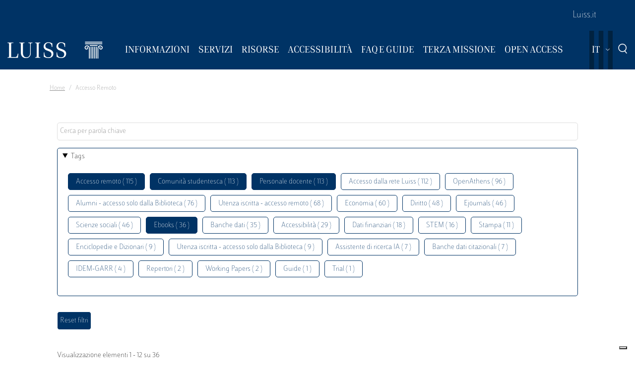

--- FILE ---
content_type: text/html; charset=UTF-8
request_url: https://biblioteca.luiss.it/it/taxonomy/term/69?field_tags_target_id%5B0%5D=47&field_tags_target_id%5B2%5D=69&field_tags_target_id%5B4%5D=43&field_tags_target_id%5B5%5D=79
body_size: 7012
content:
<!DOCTYPE html>
<html lang="it" dir="ltr">
<head>
  <script src="https://embeds.iubenda.com/widgets/57e80dbb-1972-4399-b194-594d52fa8588.js" type="text/javascript"></script>
<meta charset="utf-8" />
<link rel="canonical" href="https://biblioteca.luiss.it/it/taxonomy/term/69" />
<meta name="Generator" content="Drupal 9 (https://www.drupal.org)" />
<meta name="MobileOptimized" content="width" />
<meta name="HandheldFriendly" content="true" />
<meta name="viewport" content="width=device-width, initial-scale=1.0" />
<link rel="icon" href="/themes/custom/biblioteca/favicon.ico" type="image/vnd.microsoft.icon" />
<link rel="alternate" hreflang="en" href="https://biblioteca.luiss.it/en/taxonomy/term/69" />
<link rel="alternate" hreflang="it" href="https://biblioteca.luiss.it/it/taxonomy/term/69" />
<script>window.StackMapPopupCallback = function () { gtag("event", "stackmap_clicks"); }</script>

  <title>Accesso remoto | Biblioteca Luiss Guido Carli</title>
  <link rel="stylesheet" media="all" href="/sites/default/files/css/css_yV4ALhg6bbAjJEg_gSayy33o0T0FQylkcpnWKzlIeQQ.css" />
<link rel="stylesheet" media="all" href="/sites/default/files/css/css_N8qbNnuSjfyjarCRs59CmszmfHHFLH61xBUukOmL8Oo.css" />

  <script type="application/json" data-drupal-selector="drupal-settings-json">{"path":{"baseUrl":"\/","scriptPath":null,"pathPrefix":"it\/","currentPath":"taxonomy\/term\/69","currentPathIsAdmin":false,"isFront":false,"currentLanguage":"it","currentQuery":{"field_tags_target_id":{"0":"47","2":"69","4":"43","5":"79"}}},"pluralDelimiter":"\u0003","suppressDeprecationErrors":true,"ajaxPageState":{"libraries":"better_exposed_filters\/auto_submit,better_exposed_filters\/general,biblioteca\/global-styling,core\/drupal.collapse,core\/drupal.dropbutton,core\/drupal.form,fontawesome\/fontawesome.svg,google_tag\/gtag,google_tag\/gtag.ajax,google_tag\/gtm,luiss_theme\/global-styling,paragraphs\/drupal.paragraphs.unpublished,system\/base,views\/views.module","theme":"biblioteca","theme_token":null},"ajaxTrustedUrl":{"\/it\/taxonomy\/term\/69":true},"gtm":{"tagId":null,"settings":{"data_layer":"dataLayer","include_classes":false,"allowlist_classes":"","blocklist_classes":"","include_environment":false,"environment_id":"","environment_token":""},"tagIds":["GTM-K8J835Q"]},"gtag":{"tagId":"","consentMode":false,"otherIds":[],"events":[],"additionalConfigInfo":[]},"user":{"uid":0,"permissionsHash":"e01581cd2e8fcd5fdd63fc16b0a284b56e39266618f6b138c51c37b636a07901"}}</script>
<script src="/core/assets/vendor/modernizr/modernizr.min.js?v=3.11.7"></script>
<script src="/core/misc/modernizr-additional-tests.js?v=3.11.7"></script>
<script src="/sites/default/files/js/js_qiOJboP-yBXBXBBhvL2qDO7h1UkXyuHFzC-ny51asMo.js"></script>
<script src="/libraries/fontawesome/js/all.min.js?v=6.4.2" defer></script>
<script src="/modules/contrib/google_tag/js/gtm.js?t93v4b"></script>
<script src="/modules/contrib/google_tag/js/gtag.js?t93v4b"></script>

  <!-- favicon style -->
  <link rel="apple-touch-icon" sizes="57x57" href="/themes/custom/biblioteca/source/images/favicon/apple-icon-57x57.png">
  <link rel="apple-touch-icon" sizes="60x60" href="/themes/custom/biblioteca/source/images/favicon/apple-icon-60x60.png">
  <link rel="apple-touch-icon" sizes="72x72" href="/themes/custom/biblioteca/source/images/favicon/apple-icon-72x72.png">
  <link rel="apple-touch-icon" sizes="76x76" href="/themes/custom/biblioteca/source/images/favicon/apple-icon-76x76.png">
  <link rel="apple-touch-icon" sizes="114x114" href="/themes/custom/biblioteca/source/images/favicon/apple-icon-114x114.png">
  <link rel="apple-touch-icon" sizes="120x120" href="/themes/custom/biblioteca/source/images/favicon/apple-icon-120x120.png">
  <link rel="apple-touch-icon" sizes="144x144" href="/themes/custom/biblioteca/source/images/favicon/apple-icon-144x144.png">
  <link rel="apple-touch-icon" sizes="152x152" href="/themes/custom/biblioteca/source/images/favicon/apple-icon-152x152.png">
  <link rel="apple-touch-icon" sizes="180x180" href="/themes/custom/biblioteca/source/images/favicon/apple-icon-180x180.png">
  <link rel="icon" type="image/png" sizes="192x192"  href="/themes/custom/biblioteca/source/images/favicon/android-icon-192x192.png">
  <link rel="icon" type="image/png" sizes="32x32" href="/themes/custom/biblioteca/source/images/favicon/favicon-32x32.png">
  <link rel="icon" type="image/png" sizes="96x96" href="/themes/custom/biblioteca/source/images/favicon/favicon-96x96.png">
  <link rel="icon" type="image/png" sizes="16x16" href="/themes/custom/biblioteca/source/images/favicon/favicon-16x16.png">
  <meta name="msapplication-TileColor" content="#ffffff">
  <meta name="msapplication-TileImage" content="/themes/custom/biblioteca/source/images/favicon/ms-icon-144x144.png">
  <meta name="theme-color" content="#ffffff">
  <!-- end favicon style -->
</head>
<body>
<a href="#main-content" class="visually-hidden">
  Salta al contenuto principale
</a>

<noscript><iframe src="https://www.googletagmanager.com/ns.html?id=GTM-K8J835Q"
                  height="0" width="0" style="display:none;visibility:hidden"></iframe></noscript>

  <div class="dialog-off-canvas-main-canvas" data-off-canvas-main-canvas>
    <div class="layout-container ">

	<header id="header" role="banner" class="bg-primary">
		<div class="container-fluid navar-container py-3 py-lg-0">
			<div class="row">
				<div class="d-none d-lg-block bg-primary w-100">
					<nav id="slim-menu" class="navbar navbar-expand-lg container-lg">
						<div class="collapse navbar-collapse justify-content-lg-end">
							    
                    <ul class="nav navbar-nav">
                            <li class="nav-item">
                                <a href="https://www.luiss.it" class="nav-link">Luiss.it</a>
                  </li>
                    </ul>
      




						</div>
					</nav>
				</div>
			</div>
			<div class="row">
				<div class="col">

					<nav id="main_navigation" class="navbar navbar-expand-lg ">
						
      <a href="/it" rel="home"  class="luiss-theme-branding navbar-brand">
      <img src="/themes/custom/biblioteca/source/images/logo-luiss.svg" alt="Home" class="inline-block" />
    </a>
  
						<div class="ml-auto d-block d-lg-none lang">
							<div>
  
    
        <div class="dropbutton-wrapper"><div class="dropbutton-widget"><ul class="dropdown-language-item dropbutton"><li class="it"><span class="language-link active-language">IT</span></li><li class="en"><a href="/en/taxonomy/term/69?field_tags_target_id%5B0%5D=47&amp;field_tags_target_id%5B2%5D=69&amp;field_tags_target_id%5B4%5D=43&amp;field_tags_target_id%5B5%5D=79" class="language-link" hreflang="en">EN</a></li></ul></div></div>
  </div>

						</div>
						<div class="d-block d-lg-none search">
							<a href="#modalSearch" data-toggle="modal" data-target="#modalSearch">
								<span class="icon icon-search"></span>
							</a>
						</div>
						<button class="navbar-toggler" type="button" data-toggle="collapse" data-target="#main_nav" aria-expanded="false" aria-label="Toggle navigation">
							<span></span>
							<span></span>
							<span></span>
							<span id="bottom_bar"></span>
						</button>
						<div class="collapse navbar-collapse" id="main_nav" data-parent="#main_navigation">
							  
                    <ul class="nav navbar-nav main-navigation">
        
                    <li class="nav-item dropdown  has-megamenu">
                                <span class="nav-link dropdown-toggle origin-item" data-target="#" data-toggle="dropdown" aria-expanded="false">Informazioni</span>
                                  <div class="dropdown-menu megamenu">
          <div class="row">
            <div class="col-megamenu">
              
                              <a href="/it/accesso" class="dropdown-item" data-drupal-link-system-path="node/8">Accesso</a>
                  
                              <a href="/it/opening-hours" class="dropdown-item" data-drupal-link-system-path="node/249">Orari</a>
                  
                              <a href="/it/contatti" class="dropdown-item" data-drupal-link-system-path="node/21">Contatti</a>
                  
                              <a href="/it/spazi" class="dropdown-item" data-drupal-link-system-path="node/87">Spazi</a>
                  
                              <a href="/it/regolamento" class="dropdown-item" data-drupal-link-system-path="node/10">Regolamento</a>
                  
                              <a href="/it/reportistica" class="dropdown-item" data-drupal-link-system-path="node/13">Reportistica</a>
                  
                              <a href="/it/storia" class="dropdown-item" data-drupal-link-system-path="node/14">Storia</a>
                  
                              <a href="/it/arte-biblioteca" class="dropdown-item" data-drupal-link-system-path="node/267">Arte  in Biblioteca</a>
                                           </div>
            </div>
         </div>
             
                  </li>
          
                    <li class="nav-item dropdown  has-megamenu">
                                <span class="nav-link dropdown-toggle origin-item" data-target="#" data-toggle="dropdown" aria-expanded="false">Servizi</span>
                                  <div class="dropdown-menu megamenu">
          <div class="row">
            <div class="col-megamenu">
              
                              <a href="/it/assistenza-bibliografica" class="dropdown-item" data-drupal-link-system-path="node/15">Assistenza bibliografica</a>
                  
                              <a href="/it/prestito-rinnovo-prenotazione" class="dropdown-item" data-drupal-link-system-path="node/16">Prestito</a>
                  
                              <a href="https://biblioteca.luiss.it/it/node/17" class="dropdown-item">Chiedi alla Biblioteca</a>
                  
                              <a href="/it/fornitura-di-documenti" class="dropdown-item" data-drupal-link-system-path="node/18">Fornitura di documenti</a>
                  
                              <a href="/it/prestito-interbibliotecario" class="dropdown-item" data-drupal-link-system-path="node/19">Prestito interbibliotecario</a>
                  
                              <a href="/it/proposte-di-acquisto" class="dropdown-item" data-drupal-link-system-path="node/23">Proposte di acquisto</a>
                  
                              <a href="/it/prenotare-un-servizio" class="dropdown-item" data-drupal-link-system-path="node/50">Prenotare un servizio</a>
                  
                              <a href="/it/carta-dei-servizi" class="dropdown-item" data-drupal-link-system-path="node/11">Carta dei servizi</a>
                                           </div>
            </div>
         </div>
             
                  </li>
          
                    <li class="nav-item dropdown  has-megamenu">
                                <span class="nav-link dropdown-toggle origin-item" data-target="#" data-toggle="dropdown" aria-expanded="false">Risorse</span>
                                  <div class="dropdown-menu megamenu">
          <div class="row">
            <div class="col-megamenu">
              
                              <a href="/it/libri-di-testo" class="dropdown-item" data-drupal-link-system-path="node/59">Libri di testo</a>
                  
                              <a href="/it/electronic-resources" class="dropdown-item" data-drupal-link-system-path="electronic-resources">Risorse elettroniche</a>
                  
                              <a href="/it/risorse-cartacee" class="dropdown-item" data-drupal-link-system-path="node/28">Risorse cartacee</a>
                  
                              <a href="/it/carta-delle-collezioni" class="dropdown-item" data-drupal-link-system-path="node/12">Carta delle collezioni</a>
                                           </div>
            </div>
         </div>
             
                  </li>
          
                    <li class="nav-item dropdown  has-megamenu">
                                <span class="nav-link dropdown-toggle origin-item" data-target="#" data-toggle="dropdown" aria-expanded="false">Accessibilità</span>
                                  <div class="dropdown-menu megamenu">
          <div class="row">
            <div class="col-megamenu">
              
                              <a href="/it/servizi-di-accessibilita-e-di-inclusione" class="dropdown-item" data-drupal-link-system-path="node/20">Servizi di inclusione</a>
                  
                              <a href="/it/strumenti-di-accessibilita" class="dropdown-item" data-drupal-link-system-path="node/313">Strumenti di accessibilità</a>
                                           </div>
            </div>
         </div>
             
                  </li>
          
                    <li class="nav-item dropdown  has-megamenu">
                                <span class="nav-link dropdown-toggle origin-item" data-target="#" data-toggle="dropdown" aria-expanded="false">FAQ e Guide</span>
                                  <div class="dropdown-menu megamenu">
          <div class="row">
            <div class="col-megamenu">
              
                              <a href="/it/faq-page" class="dropdown-item" data-drupal-link-system-path="faq-page">FAQs</a>
                  
                              <a href="/it/le-guide-della-biblioteca" class="dropdown-item" data-drupal-link-system-path="node/284">Guide</a>
                                           </div>
            </div>
         </div>
             
                  </li>
          
                    <li class="nav-item dropdown  has-megamenu">
                                <span class="nav-link dropdown-toggle origin-item" data-target="#" data-toggle="dropdown" aria-expanded="false">Terza Missione</span>
                                  <div class="dropdown-menu megamenu">
          <div class="row">
            <div class="col-megamenu">
              
                              <a href="/it/la-biblioteca-la-sostenibilita" class="dropdown-item" data-drupal-link-system-path="node/265">La Biblioteca per la sostenibilità</a>
                  
                              <a href="/it/agenda-2030-delle-nazioni-unite" class="dropdown-item" data-drupal-link-system-path="node/239">Agenda 2030</a>
                  
                              <a href="/it/information-literacy-la-scuola" class="dropdown-item" data-drupal-link-system-path="node/243">Information Literacy per la scuola</a>
                                           </div>
            </div>
         </div>
             
                  </li>
          
                    <li class="nav-item dropdown  has-megamenu">
                                <span class="nav-link dropdown-toggle origin-item" data-target="#" data-toggle="dropdown" aria-expanded="false">Open Access</span>
                                  <div class="dropdown-menu megamenu">
          <div class="row">
            <div class="col-megamenu">
              
                              <a href="/it/archivi-istituzionali" class="dropdown-item" data-drupal-link-system-path="node/29">Archivi istituzionali</a>
                  
                              <a href="/it/luiss-lopen-access" class="dropdown-item" data-drupal-link-system-path="node/327">Luiss per l&#039;Open Access</a>
                  
                              <a href="/it/pubblicare-open-access" class="dropdown-item" data-drupal-link-system-path="node/30">Pubblicare in Open Access</a>
                                           </div>
            </div>
         </div>
             
                  </li>
                    </ul>
      



							<div class="d-block d-lg-none slim-menu">
								  
                    <ul class="nav navbar-nav">
                            <li class="nav-item">
                                <a href="https://www.luiss.it" class="nav-link">Luiss.it</a>
                  </li>
                    </ul>
      



							</div>
						</div>
						<div class="language-search-wrapper">
							<div class="d-none d-lg-inline-block lang">
								<div>
  
    
        <div class="dropbutton-wrapper"><div class="dropbutton-widget"><ul class="dropdown-language-item dropbutton"><li class="it"><span class="language-link active-language">IT</span></li><li class="en"><a href="/en/taxonomy/term/69?field_tags_target_id%5B0%5D=47&amp;field_tags_target_id%5B2%5D=69&amp;field_tags_target_id%5B4%5D=43&amp;field_tags_target_id%5B5%5D=79" class="language-link" hreflang="en">EN</a></li></ul></div></div>
  </div>

							</div>
							<a href="#modalSearch" data-toggle="modal" data-target="#modalSearch">
								<span class="d-none d-lg-inline-block icon icon-search"></span>
							</a>
						</div>
					</div>
				</div>
			</div>
		</header>

		<div role="main" id="main"  class="container" >

			  <div class="region-highlighted">
    <div class="container">
      <div class="row">
        <div class="col">
          <div data-drupal-messages-fallback class="hidden"></div>

        </div>
      </div>
    </div>
  </div>


			  <div class="region-breadcrumb">
    <div id="block-biblioteca-breadcrumbs">
  
    
      <div class="container">
  <div class="row">
    <div class="col">
      <nav role="navigation" aria-label="breadcrumb">
        <ol class="breadcrumb">
                  <li class="breadcrumb-item">
                          <a href="/it">Home</a>
                      </li>
                  <li class="breadcrumb-item">
                          Accesso Remoto
                      </li>
                </ol>
      </nav>
    </div>
  </div>
</div>

  </div>

  </div>


			<a id="main-content" tabindex="-1"></a>
			
										<div class="layout-content container-fluid">
					  <div class="region-content">
    <div class="views-element-container" id="block-views-block-taxonomy-term-children-block-1">
  
    
      <div><div class="row view view-taxonomy-term-children view-id-taxonomy_term_children view-display-id-block_1 js-view-dom-id-d826ea361f8631e0b70a4d0411a5de7d1884c8767149b2fe4641821bae3089e1">
  
    
      
  
          </div>
</div>

  </div>
<div id="block-biblioteca-content">
  
    
      <div class="views-element-container"><div class="container taxonomy-form view view-taxonomy-term view-id-taxonomy_term view-display-id-page_1 js-view-dom-id-7bfae87ba2e655d714b73e7fd05acb0ab2b28851ce4934d62248112c4e582664">
  
    
        <div class="view-filters">
      <form class="views-exposed-form bef-exposed-form" data-bef-auto-submit-full-form="" data-bef-auto-submit="" data-bef-auto-submit-delay="500" data-drupal-selector="views-exposed-form-taxonomy-term-page-1" action="/it/taxonomy/term/69" method="get" id="views-exposed-form-taxonomy-term-page-1" accept-charset="UTF-8">
  <div class="js-form-item form-item js-form-type-textfield form-item-key js-form-item-key">
      
        <input placeholder="Cerca per parola chiave" data-drupal-selector="edit-key" type="text" id="edit-key" name="key" value="" size="30" maxlength="128" class="form-text" />

        </div>
<details class="bef--secondary js-form-wrapper form-wrapper" data-drupal-selector="edit-secondary" id="edit-secondary" open="open">
  <summary role="button" aria-controls="edit-secondary" aria-expanded="true" aria-pressed="true">Tags</summary>  <div class="luiss-detail-content">
    
    <div class="js-form-item form-item js-form-type-select form-item-field-tags-target-id js-form-item-field-tags-target-id">
      <label for="edit-field-tags-target-id">Tags</label>
        <input type="hidden" name="field_tags_target_id[69]" value="69" />
<input type="hidden" name="field_tags_target_id[79]" value="79" />
<input type="hidden" name="field_tags_target_id[47]" value="47" />
<input type="hidden" name="field_tags_target_id[43]" value="43" />
<div data-drupal-selector="edit-field-tags-target-id" multiple="multiple" name="field_tags_target_id" id="edit-field-tags-target-id" size="9" class="bef-links">
                              <ul><li><a href="https://biblioteca.luiss.it/it/taxonomy/term/69?field_tags_target_id%5B0%5D=47&amp;field_tags_target_id%5B4%5D=43&amp;field_tags_target_id%5B5%5D=79" id="edit-field-tags-target-id-69" name="field_tags_target_id[69]" class="bef-link bef-link--selected">Accesso remoto ( 115 )</a>                                <li><a href="https://biblioteca.luiss.it/it/taxonomy/term/69?field_tags_target_id%5B0%5D=47&amp;field_tags_target_id%5B2%5D=69&amp;field_tags_target_id%5B4%5D=43" id="edit-field-tags-target-id-79" name="field_tags_target_id[79]" class="bef-link bef-link--selected">Comunità studentesca ( 113 )</a>                                <li><a href="https://biblioteca.luiss.it/it/taxonomy/term/69?field_tags_target_id%5B2%5D=69&amp;field_tags_target_id%5B4%5D=43&amp;field_tags_target_id%5B5%5D=79" id="edit-field-tags-target-id-47" name="field_tags_target_id[47]" class="bef-link bef-link--selected">Personale docente ( 113 )</a>                      <li><a href="https://biblioteca.luiss.it/it/taxonomy/term/69?field_tags_target_id%5B0%5D=47&amp;field_tags_target_id%5B2%5D=69&amp;field_tags_target_id%5B4%5D=43&amp;field_tags_target_id%5B5%5D=79&amp;field_tags_target_id%5B6%5D=106" id="edit-field-tags-target-id-106" name="field_tags_target_id[106]" class="bef-link">Accesso dalla rete Luiss ( 112 )</a>                      <li><a href="https://biblioteca.luiss.it/it/taxonomy/term/69?field_tags_target_id%5B0%5D=47&amp;field_tags_target_id%5B2%5D=69&amp;field_tags_target_id%5B4%5D=43&amp;field_tags_target_id%5B5%5D=79&amp;field_tags_target_id%5B6%5D=124" id="edit-field-tags-target-id-124" name="field_tags_target_id[124]" class="bef-link">OpenAthens ( 96 )</a>                      <li><a href="https://biblioteca.luiss.it/it/taxonomy/term/69?field_tags_target_id%5B0%5D=47&amp;field_tags_target_id%5B2%5D=69&amp;field_tags_target_id%5B4%5D=43&amp;field_tags_target_id%5B5%5D=79&amp;field_tags_target_id%5B6%5D=9" id="edit-field-tags-target-id-9" name="field_tags_target_id[9]" class="bef-link">Alumni - accesso solo dalla Biblioteca ( 76 )</a>                      <li><a href="https://biblioteca.luiss.it/it/taxonomy/term/69?field_tags_target_id%5B0%5D=47&amp;field_tags_target_id%5B2%5D=69&amp;field_tags_target_id%5B4%5D=43&amp;field_tags_target_id%5B5%5D=79&amp;field_tags_target_id%5B6%5D=53" id="edit-field-tags-target-id-53" name="field_tags_target_id[53]" class="bef-link">Utenza iscritta - accesso remoto ( 68 )</a>                      <li><a href="https://biblioteca.luiss.it/it/taxonomy/term/69?field_tags_target_id%5B0%5D=47&amp;field_tags_target_id%5B2%5D=69&amp;field_tags_target_id%5B4%5D=43&amp;field_tags_target_id%5B5%5D=79&amp;field_tags_target_id%5B6%5D=44" id="edit-field-tags-target-id-44" name="field_tags_target_id[44]" class="bef-link">Economia ( 60 )</a>                      <li><a href="https://biblioteca.luiss.it/it/taxonomy/term/69?field_tags_target_id%5B0%5D=47&amp;field_tags_target_id%5B2%5D=69&amp;field_tags_target_id%5B4%5D=43&amp;field_tags_target_id%5B5%5D=79&amp;field_tags_target_id%5B6%5D=52" id="edit-field-tags-target-id-52" name="field_tags_target_id[52]" class="bef-link">Diritto ( 48 )</a>                      <li><a href="https://biblioteca.luiss.it/it/taxonomy/term/69?field_tags_target_id%5B0%5D=47&amp;field_tags_target_id%5B2%5D=69&amp;field_tags_target_id%5B4%5D=43&amp;field_tags_target_id%5B5%5D=79&amp;field_tags_target_id%5B6%5D=45" id="edit-field-tags-target-id-45" name="field_tags_target_id[45]" class="bef-link">Ejournals ( 46 )</a>                      <li><a href="https://biblioteca.luiss.it/it/taxonomy/term/69?field_tags_target_id%5B0%5D=47&amp;field_tags_target_id%5B2%5D=69&amp;field_tags_target_id%5B4%5D=43&amp;field_tags_target_id%5B5%5D=79&amp;field_tags_target_id%5B6%5D=77" id="edit-field-tags-target-id-77" name="field_tags_target_id[77]" class="bef-link">Scienze sociali ( 46 )</a>                                <li><a href="https://biblioteca.luiss.it/it/taxonomy/term/69?field_tags_target_id%5B0%5D=47&amp;field_tags_target_id%5B2%5D=69&amp;field_tags_target_id%5B5%5D=79" id="edit-field-tags-target-id-43" name="field_tags_target_id[43]" class="bef-link bef-link--selected">Ebooks ( 36 )</a>                      <li><a href="https://biblioteca.luiss.it/it/taxonomy/term/69?field_tags_target_id%5B0%5D=47&amp;field_tags_target_id%5B2%5D=69&amp;field_tags_target_id%5B4%5D=43&amp;field_tags_target_id%5B5%5D=79&amp;field_tags_target_id%5B6%5D=41" id="edit-field-tags-target-id-41" name="field_tags_target_id[41]" class="bef-link">Banche dati ( 35 )</a>                      <li><a href="https://biblioteca.luiss.it/it/taxonomy/term/69?field_tags_target_id%5B0%5D=47&amp;field_tags_target_id%5B2%5D=69&amp;field_tags_target_id%5B4%5D=43&amp;field_tags_target_id%5B5%5D=79&amp;field_tags_target_id%5B6%5D=112" id="edit-field-tags-target-id-112" name="field_tags_target_id[112]" class="bef-link">Accessibilità ( 29 )</a>                      <li><a href="https://biblioteca.luiss.it/it/taxonomy/term/69?field_tags_target_id%5B0%5D=47&amp;field_tags_target_id%5B2%5D=69&amp;field_tags_target_id%5B4%5D=43&amp;field_tags_target_id%5B5%5D=79&amp;field_tags_target_id%5B6%5D=111" id="edit-field-tags-target-id-111" name="field_tags_target_id[111]" class="bef-link">Dati finanziari ( 18 )</a>                      <li><a href="https://biblioteca.luiss.it/it/taxonomy/term/69?field_tags_target_id%5B0%5D=47&amp;field_tags_target_id%5B2%5D=69&amp;field_tags_target_id%5B4%5D=43&amp;field_tags_target_id%5B5%5D=79&amp;field_tags_target_id%5B6%5D=78" id="edit-field-tags-target-id-78" name="field_tags_target_id[78]" class="bef-link">STEM ( 16 )</a>                      <li><a href="https://biblioteca.luiss.it/it/taxonomy/term/69?field_tags_target_id%5B0%5D=47&amp;field_tags_target_id%5B2%5D=69&amp;field_tags_target_id%5B4%5D=43&amp;field_tags_target_id%5B5%5D=79&amp;field_tags_target_id%5B6%5D=64" id="edit-field-tags-target-id-64" name="field_tags_target_id[64]" class="bef-link">Stampa ( 11 )</a>                      <li><a href="https://biblioteca.luiss.it/it/taxonomy/term/69?field_tags_target_id%5B0%5D=47&amp;field_tags_target_id%5B2%5D=69&amp;field_tags_target_id%5B4%5D=43&amp;field_tags_target_id%5B5%5D=79&amp;field_tags_target_id%5B6%5D=67" id="edit-field-tags-target-id-67" name="field_tags_target_id[67]" class="bef-link">Enciclopedie e Dizionari ( 9 )</a>                      <li><a href="https://biblioteca.luiss.it/it/taxonomy/term/69?field_tags_target_id%5B0%5D=47&amp;field_tags_target_id%5B2%5D=69&amp;field_tags_target_id%5B4%5D=43&amp;field_tags_target_id%5B5%5D=79&amp;field_tags_target_id%5B6%5D=129" id="edit-field-tags-target-id-129" name="field_tags_target_id[129]" class="bef-link">Utenza iscritta - accesso solo dalla Biblioteca ( 9 )</a>                      <li><a href="https://biblioteca.luiss.it/it/taxonomy/term/69?field_tags_target_id%5B0%5D=47&amp;field_tags_target_id%5B2%5D=69&amp;field_tags_target_id%5B4%5D=43&amp;field_tags_target_id%5B5%5D=79&amp;field_tags_target_id%5B6%5D=131" id="edit-field-tags-target-id-131" name="field_tags_target_id[131]" class="bef-link">Assistente di ricerca IA ( 7 )</a>                      <li><a href="https://biblioteca.luiss.it/it/taxonomy/term/69?field_tags_target_id%5B0%5D=47&amp;field_tags_target_id%5B2%5D=69&amp;field_tags_target_id%5B4%5D=43&amp;field_tags_target_id%5B5%5D=79&amp;field_tags_target_id%5B6%5D=103" id="edit-field-tags-target-id-103" name="field_tags_target_id[103]" class="bef-link">Banche dati citazionali ( 7 )</a>                      <li><a href="https://biblioteca.luiss.it/it/taxonomy/term/69?field_tags_target_id%5B0%5D=47&amp;field_tags_target_id%5B2%5D=69&amp;field_tags_target_id%5B4%5D=43&amp;field_tags_target_id%5B5%5D=79&amp;field_tags_target_id%5B6%5D=125" id="edit-field-tags-target-id-125" name="field_tags_target_id[125]" class="bef-link">IDEM-GARR ( 4 )</a>                      <li><a href="https://biblioteca.luiss.it/it/taxonomy/term/69?field_tags_target_id%5B0%5D=47&amp;field_tags_target_id%5B2%5D=69&amp;field_tags_target_id%5B4%5D=43&amp;field_tags_target_id%5B5%5D=79&amp;field_tags_target_id%5B6%5D=108" id="edit-field-tags-target-id-108" name="field_tags_target_id[108]" class="bef-link">Repertori ( 2 )</a>                      <li><a href="https://biblioteca.luiss.it/it/taxonomy/term/69?field_tags_target_id%5B0%5D=47&amp;field_tags_target_id%5B2%5D=69&amp;field_tags_target_id%5B4%5D=43&amp;field_tags_target_id%5B5%5D=79&amp;field_tags_target_id%5B6%5D=107" id="edit-field-tags-target-id-107" name="field_tags_target_id[107]" class="bef-link">Working Papers ( 2 )</a>                      <li><a href="https://biblioteca.luiss.it/it/taxonomy/term/69?field_tags_target_id%5B0%5D=47&amp;field_tags_target_id%5B2%5D=69&amp;field_tags_target_id%5B4%5D=43&amp;field_tags_target_id%5B5%5D=79&amp;field_tags_target_id%5B6%5D=100" id="edit-field-tags-target-id-100" name="field_tags_target_id[100]" class="bef-link">Guide ( 1 )</a>                      <li><a href="https://biblioteca.luiss.it/it/taxonomy/term/69?field_tags_target_id%5B0%5D=47&amp;field_tags_target_id%5B2%5D=69&amp;field_tags_target_id%5B4%5D=43&amp;field_tags_target_id%5B5%5D=79&amp;field_tags_target_id%5B6%5D=82" id="edit-field-tags-target-id-82" name="field_tags_target_id[82]" class="bef-link">Trial ( 1 )</a></li></ul>      </div>

        </div>

    
  </div>
</details>
<div data-drupal-selector="edit-actions" class="form-actions js-form-wrapper form-wrapper" id="edit-actions"><input data-bef-auto-submit-click="" class="js-hide button js-form-submit form-submit" data-drupal-selector="edit-submit-taxonomy-term" type="submit" id="edit-submit-taxonomy-term" value="Invia" />
<input data-drupal-selector="edit-reset-taxonomy-term" type="submit" id="edit-reset-taxonomy-term" name="reset" value="Reset filtri" class="button js-form-submit form-submit" />
</div>


</form>

    </div>
        <div class="view-footer">
      Visualizzazione elementi 1 - 12 su 36
    </div>
    
      <div class="view-content row">
          <div class="col-md-6 col-lg-4 views-row">
  
<article role="article" class="teaser-card">
  <div class="luiss-tag-type">Risorse elettroniche</div>
  
      <h2 class="luiss-related-card--title">
      <a href="/it/resources/access-torrossa-digital-research-library-casalini" rel="bookmark"><span>Access Torrossa - Digital Research Library (Casalini)</span>
</a>
    </h2>
    

  <div class="luiss-teaser--summary">
    
  </div>

</article>
</div>
    <div class="col-md-6 col-lg-4 views-row">
  
<article role="article" class="teaser-card">
  <div class="luiss-tag-type">Risorse elettroniche</div>
  
      <h2 class="luiss-related-card--title">
      <a href="/it/resources/acm-digital-library" rel="bookmark"><span>ACM Digital Library</span>
</a>
    </h2>
    

  <div class="luiss-teaser--summary">
    
  </div>

</article>
</div>
    <div class="col-md-6 col-lg-4 views-row">
  
<article role="article" class="teaser-card">
  <div class="luiss-tag-type">Risorse elettroniche</div>
  
      <h2 class="luiss-related-card--title">
      <a href="/it/resources/biblioteca-gfl-volumi-giuffre-francis-lefebvre" rel="bookmark"><span>Biblioteca GFL - Volumi (Giuffrè Francis Lefebvre)</span>
</a>
    </h2>
    

  <div class="luiss-teaser--summary">
    
  </div>

</article>
</div>
    <div class="col-md-6 col-lg-4 views-row">
  
<article role="article" class="teaser-card">
  <div class="luiss-tag-type">Risorse elettroniche</div>
  
      <h2 class="luiss-related-card--title">
      <a href="/it/resources/biblioteca-giappichelli-ebooks" rel="bookmark"><span>Biblioteca Giappichelli eBooks</span>
</a>
    </h2>
    

  <div class="luiss-teaser--summary">
    
  </div>

</article>
</div>
    <div class="col-md-6 col-lg-4 views-row">
  
<article role="article" class="teaser-card">
  <div class="luiss-tag-type">Risorse elettroniche</div>
  
      <h2 class="luiss-related-card--title">
      <a href="/it/resources/business-source-ultimate" rel="bookmark"><span>Business Source Ultimate</span>
</a>
    </h2>
    

  <div class="luiss-teaser--summary">
    
  </div>

</article>
</div>
    <div class="col-md-6 col-lg-4 views-row">
  
<article role="article" class="teaser-card">
  <div class="luiss-tag-type">Risorse elettroniche</div>
  
      <h2 class="luiss-related-card--title">
      <a href="/it/resources/cambridge-aspire-textbooks" rel="bookmark"><span>Cambridge Aspire textbooks</span>
</a>
    </h2>
    

  <div class="luiss-teaser--summary">
    
  </div>

</article>
</div>
    <div class="col-md-6 col-lg-4 views-row">
  
<article role="article" class="teaser-card">
  <div class="luiss-tag-type">Risorse elettroniche</div>
  
      <h2 class="luiss-related-card--title">
      <a href="/it/resources/cambridge-core-books-social-sciences" rel="bookmark"><span>Cambridge Core Books Social Sciences</span>
</a>
    </h2>
    

  <div class="luiss-teaser--summary">
    
  </div>

</article>
</div>
    <div class="col-md-6 col-lg-4 views-row">
  
<article role="article" class="teaser-card">
  <div class="luiss-tag-type">Risorse elettroniche</div>
  
      <h2 class="luiss-related-card--title">
      <a href="/it/resources/darwinbooks" rel="bookmark"><span>Darwinbooks</span>
</a>
    </h2>
    

  <div class="luiss-teaser--summary">
    
  </div>

</article>
</div>
    <div class="col-md-6 col-lg-4 views-row">
  
<article role="article" class="teaser-card">
  <div class="luiss-tag-type">Risorse elettroniche</div>
  
      <h2 class="luiss-related-card--title">
      <a href="/it/resources/egea-digitabook" rel="bookmark"><span>Egea Digitabook</span>
</a>
    </h2>
    

  <div class="luiss-teaser--summary">
    
  </div>

</article>
</div>
    <div class="col-md-6 col-lg-4 views-row">
  
<article role="article" class="teaser-card">
  <div class="luiss-tag-type">Risorse elettroniche</div>
  
      <h2 class="luiss-related-card--title">
      <a href="/it/resources/elgaronline-ebooks" rel="bookmark"><span>Elgaronline eBooks</span>
</a>
    </h2>
    

  <div class="luiss-teaser--summary">
    
  </div>

</article>
</div>
    <div class="col-md-6 col-lg-4 views-row">
  
<article role="article" class="teaser-card">
  <div class="luiss-tag-type">Risorse elettroniche</div>
  
      <h2 class="luiss-related-card--title">
      <a href="/it/resources/elsevier-sciencedirect-handbooks" rel="bookmark"><span>Elsevier ScienceDirect Handbooks</span>
</a>
    </h2>
    

  <div class="luiss-teaser--summary">
    
  </div>

</article>
</div>
    <div class="col-md-6 col-lg-4 views-row">
  
<article role="article" class="teaser-card">
  <div class="luiss-tag-type">Risorse elettroniche</div>
  
      <h2 class="luiss-related-card--title">
      <a href="/it/resources/elsevier-sciencedirect-reference-works" rel="bookmark"><span>Elsevier ScienceDirect Reference Works</span>
</a>
    </h2>
    

  <div class="luiss-teaser--summary">
    
  </div>

</article>
</div>

    </div>
  
        <nav class="pager-nav text-right" role="navigation" aria-labelledby="pagination-heading">

    <ul class="pagination" >

            
            
                    <li class="page-item is-active active">
                                          <a  class="page-link" href="?field_tags_target_id%5B0%5D=47&amp;field_tags_target_id%5B2%5D=69&amp;field_tags_target_id%5B4%5D=43&amp;field_tags_target_id%5B5%5D=79&amp;page=0" title="Pagina attuale">
            <span class="visually-hidden">
              Pagina attuale
            </span>1</a>
        </li>
              <li class="page-item">
                                          <a  class="page-link" href="?field_tags_target_id%5B0%5D=47&amp;field_tags_target_id%5B2%5D=69&amp;field_tags_target_id%5B4%5D=43&amp;field_tags_target_id%5B5%5D=79&amp;page=1" title="Go to page 2">
            <span class="visually-hidden">
              Pagina
            </span>2</a>
        </li>
              <li class="page-item">
                                          <a  class="page-link" href="?field_tags_target_id%5B0%5D=47&amp;field_tags_target_id%5B2%5D=69&amp;field_tags_target_id%5B4%5D=43&amp;field_tags_target_id%5B5%5D=79&amp;page=2" title="Go to page 3">
            <span class="visually-hidden">
              Pagina
            </span>3</a>
        </li>
      
                    <li class="page-item page-item--next">
          <a class="page-link" href="?field_tags_target_id%5B0%5D=47&amp;field_tags_target_id%5B2%5D=69&amp;field_tags_target_id%5B4%5D=43&amp;field_tags_target_id%5B5%5D=79&amp;page=1" title="Vai alla pagina successiva" rel="next">
            <span aria-hidden="true">&gt;</span>
            <span class="sr-only">Pagina successiva</span>
          </a>
        </li>
      
                    <li class="page-item page-item--last">
          <a class="page-link" href="?field_tags_target_id%5B0%5D=47&amp;field_tags_target_id%5B2%5D=69&amp;field_tags_target_id%5B4%5D=43&amp;field_tags_target_id%5B5%5D=79&amp;page=2" title="Vai all'ultima pagina" rel="last">
            <span aria-hidden="true">&raquo;</span>
            <span class="sr-only">Ultima pagina</span>
          </a>
        </li>
      
    </ul>
  </nav>

        </div>
</div>

  </div>

  </div>

				</div>
						<div class="layout-content container-fluid">
				
			</div>

		</div>

		<footer role="contentinfo" class="bg-primary">
			<div class="container">
				
				<div class="row">
					  <div class="region-footer-second col-md-5">
      
                <ul class="menu_footer">
                  <li class="menu_footer__item_dove-siamo">
        <a href="/it/dove-siamo" data-drupal-link-system-path="node/76">Dove siamo</a>
              </li>
              <li class="menu_footer__item_informativa-sul-trattamento-dei-dati">
        <a href="/it/informativa-sul-trattamento-dei-dati-personali-i-servizi-della-biblioteca" data-drupal-link-system-path="node/75">Informativa sul trattamento dei dati</a>
              </li>
              <li class="menu_footer__item_aree-riservate">
        <a href="https://www.luiss.it/aree-riservate">Aree Riservate</a>
              </li>
        </ul>
  



  </div>

					  <div class="region-footer-third col-md-5">
    <div id="block-sociallinks">
  
    
      
                 <div class="paragraph paragraph--type--link-with-image paragraph--view-mode--default">
        <a href="https://www.facebook.com/uni.luiss">
              
            <div class="field field--name-field-icon field--type-fontawesome-icon field--label-hidden field__item"><div class="fontawesome-icons">
      <div class="fontawesome-icon">
  <i class="fab fa-square-facebook" data-fa-transform="" data-fa-mask="" style="--fa-primary-color: #000000; --fa-secondary-color: #000000;"></i>
</div>

  </div>
</div>
      
            </a>
      </div>

               <div class="paragraph paragraph--type--link-with-image paragraph--view-mode--default">
        <a href="https://www.linkedin.com/school/luiss-guido-carli-university/">
              
            <div class="field field--name-field-icon field--type-fontawesome-icon field--label-hidden field__item"><div class="fontawesome-icons">
      <div class="fontawesome-icon">
  <i class="fab fa-linkedin" data-fa-transform="" data-fa-mask="" style="--fa-primary-color: #000000; --fa-secondary-color: #000000;"></i>
</div>

  </div>
</div>
      
            </a>
      </div>

               <div class="paragraph paragraph--type--link-with-image paragraph--view-mode--default">
        <a href="https://www.instagram.com/uniluiss/">
              
            <div class="field field--name-field-icon field--type-fontawesome-icon field--label-hidden field__item"><div class="fontawesome-icons">
      <div class="fontawesome-icon">
  <i class="fab fa-instagram" data-fa-transform="" data-fa-mask="" style="--fa-primary-color: #000000; --fa-secondary-color: #000000;"></i>
</div>

  </div>
</div>
      
            </a>
      </div>

               <div class="paragraph paragraph--type--link-with-image paragraph--view-mode--default">
        <a href="https://twitter.com/uniLUISS">
              
            <div class="field field--name-field-icon field--type-fontawesome-icon field--label-hidden field__item"><div class="fontawesome-icons">
      <div class="fontawesome-icon">
  <i class="fab fa-x-twitter" data-fa-transform="" data-fa-mask="" style="--fa-primary-color: #000000; --fa-secondary-color: #000000;"></i>
</div>

  </div>
</div>
      
            </a>
      </div>

               <div class="paragraph paragraph--type--link-with-image paragraph--view-mode--default">
        <a href="https://vm.tiktok.com/4JAtqe/">
              
            <div class="field field--name-field-icon field--type-fontawesome-icon field--label-hidden field__item"><div class="fontawesome-icons">
      <div class="fontawesome-icon">
  <i class="fab fa-tiktok" data-fa-transform="" data-fa-mask="" style="--fa-primary-color: #000000; --fa-secondary-color: #000000;"></i>
</div>

  </div>
</div>
      
            </a>
      </div>

               <div class="paragraph paragraph--type--link-with-image paragraph--view-mode--default">
        <a href="https://www.youtube.com/user/LUISSGuidoCarli">
              
            <div class="field field--name-field-icon field--type-fontawesome-icon field--label-hidden field__item"><div class="fontawesome-icons">
      <div class="fontawesome-icon">
  <i class="fab fa-youtube" data-fa-transform="" data-fa-mask="" style="--fa-primary-color: #000000; --fa-secondary-color: #000000;"></i>
</div>

  </div>
</div>
      
            </a>
      </div>

               <div class="paragraph paragraph--type--link-with-image paragraph--view-mode--default">
        <a href="https://weixin.qq.com/r/rRxQSBrECEd3rV4r90m-">
              
            <div class="field field--name-field-icon field--type-fontawesome-icon field--label-hidden field__item"><div class="fontawesome-icons">
      <div class="fontawesome-icon">
  <i class="fab fa-weixin" data-fa-transform="" data-fa-mask="" style="--fa-primary-color: #000000; --fa-secondary-color: #000000;"></i>
</div>

  </div>
</div>
      
            </a>
      </div>

        
  </div>
<div id="block-storeperapp">
  
    
      
                 <div class="paragraph paragraph--type--link-with-image paragraph--view-mode--default">
        <a href="https://apps.apple.com/it/app/luiss/id1039424016">
              
            <div class="field field--name-field-image field--type-image field--label-hidden field__item">  <img loading="lazy" src="/sites/default/files/2022-02/apple-store_1.png" width="200" height="60" alt="Apple store" />

</div>
      
            </a>
      </div>

               <div class="paragraph paragraph--type--link-with-image paragraph--view-mode--default">
        <a href="https://play.google.com/store/apps/details?id=it.luiss.tsc">
              
            <div class="field field--name-field-image field--type-image field--label-hidden field__item">  <img loading="lazy" src="/sites/default/files/2022-02/google-app_1.png" width="200" height="60" alt="Google play" />

</div>
      
            </a>
      </div>

        
  </div>

  </div>

					  <div class="region-footer-fourth col-md-2">
    <div id="block-sitiutili">
  
    
      
                 <div class="paragraph paragraph--type--link-with-image paragraph--view-mode--default">
        <a href="https://www.confindustria.it">
              
            <div class="field field--name-field-image field--type-image field--label-hidden field__item">  <img loading="lazy" src="/sites/default/files/2025-02/Logo%20Confindustria%202025.png" width="232" height="112" alt="Confindustria" />

</div>
      
            </a>
      </div>

        
  </div>

  </div>

				</div>
				<p class="legal-disclaimer">PRIVACYCREDITS © 2026 LUISS Guido Carli - Viale Pola 12, 00198 Roma, Italia - Centralino
										      T 06 852251 - P.IVA 01067231009</p>
			</div>
		</footer>

		<div id="modalSearch" class="modal fade" role="dialog">
			<div class="modal-dialog">
				<div class="modal-content">
					<div class="modal-header">
						<h5 class="modal-title">Cerca</h5>
					</div>
					<div class="modal-body">
						<div id="search_form">
							<script async src="https://cse.google.com/cse.js?cx=001096623058387578145:v5aiydfg6ku"></script>
							<div class="gcse-search"></div>
						</div>
					</div>
				</div>
			</div>
		</div>
	</div>

  </div>


<script src="/sites/default/files/js/js_4DTtTB_JzXelWLJROxRYtsti8KZwTwLWTHDKG24bWwQ.js"></script>

</body>
</html>
